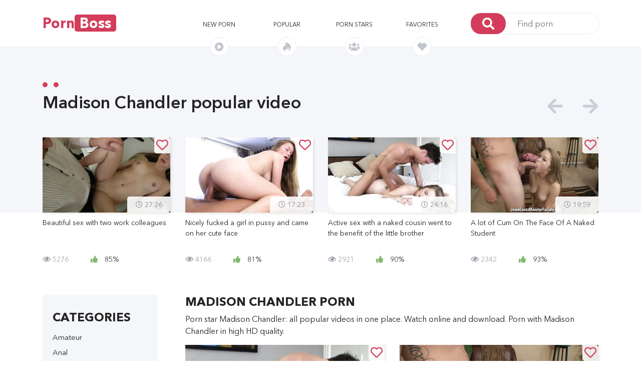

--- FILE ---
content_type: text/html; charset=UTF-8
request_url: https://pornboss.me/actor/976-medison-chandler
body_size: 9611
content:
<!DOCTYPE html>
<html>
<head>
    <meta charset="utf-8"/>
    <meta http-equiv="X-UA-Compatible" content="IE=edge"/>
    <meta name="viewport" content="width=device-width, initial-scale=1, shrink-to-fit=no"/>

                                        <meta name="description" content="Porn star Madison Chandler: all popular porn movies in one place. Watch online and download. Porn with Madison Chandler in high HD quality." />
                                                <meta name="keywords" content="Madison Chandler, watch, porn, online" />
                        
    <title>Madison Chandler - watch online all porn Madison Chandler in high quality</title>

            <link rel="canonical" href="https://pornboss.me/actor/976-madison-chandler" />
    
    <link rel="apple-touch-icon" sizes="180x180" href="/apple-touch-icon.png" />
    <link rel="icon" type="image/png" sizes="32x32" href="/favicon-32x32.png" />
    <link rel="icon" type="image/png" sizes="16x16" href="/favicon-16x16.png" />
    <link rel="manifest" href="/site.webmanifest" />
    <link rel="mask-icon" href="/safari-pinned-tab.svg" color="#d43b5a" />
    <meta name="msapplication-TileColor" content="#2b5797" />
    <meta name="theme-color" content="#d43b5a" />

            <link rel="stylesheet" href="/static/css/bootstrap.min.css">
        <link rel="stylesheet" href="/static/css/fontawesome-all.min.css">
        <link rel="stylesheet" href="/static/css/owl.carousel.min.css">
        <link rel="stylesheet" href="/static/css/video-js.css">
        <link rel="stylesheet" href="/static/css/quality-selector.css">
        <link rel="stylesheet" href="/static/js/vast/videojs.vast.vpaid.min.css">
        <link rel="stylesheet" href="/static/css/main.css?v=8">
    
    <style type="text/css">
        .video-inner-quality {
            margin-bottom: 15px;
        }

        #comments .comment-item .comment-reply {
            color: #337ab7;
            text-decoration: none;
            border-bottom: 1px dotted #337ab7;
            cursor: pointer;
        }

        #comments .margin {
            margin-left: 40px;
        }

        #comments .comment-item .comment-item .comment-item .comment-item .comment-item .margin {
            margin-left: 0;
        }

        .grecaptcha-badge {
            display: none!important;
        }

        .comment-stats span {
            margin-left: auto;
        }

        .video-stats i.fa-thumbs-up {
            margin-right: 10px;
            color: #83b66e;
        }

        .comment-form form textarea {
            height: auto;
        }

        @media (max-width: 767px){
            .slider-img:hover .img-overlay {
                display: none;
            }
            .img-overlay {
                display: none;
            }
        }

        .slider h1, .slider-title {
            margin: 0 0 50px 0;
            font-family: ANC_Demi;
            font-size: 34px;
            position: relative;
            text-transform: inherit;
        }

        h2.content-title {
            margin-bottom: .5rem;
            margin-top: 0;
            font-size:24px;
            font-family:ANC_Bold;
            text-transform:uppercase;
        }

        .showmore-container, .ias-spinner {
            margin: 0 auto;
        }
        .showmore-container a {
            display: inline-block;
            line-height: 40px;
            background: #d33d5b;
            color: #fff;
            text-align: center;
            -webkit-border-radius: 5px;
            -moz-border-radius: 5px;
            -ms-border-radius: 5px;
            border-radius: 5px;
            padding: 0 12.5px;
            width: 100%;
        }

        .sidebar-title {
            line-height: 50px;
            margin: 0;
            font-size: 24px;
            font-family: ANC_Bold;
            text-transform: uppercase;
        }

        .sidebar-content {
            overflow: hidden;
        }

        .moreLink, .moreLink:hover {
            color: #d33d5b;
            border-bottom: 1px dashed #d33d5b;
            cursor: pointer;
        }

        h2.head-title {
            font-size: 24px;
            margin-top: .5rem;
            margin-bottom: .5rem;
        }

        .fav_video_btn {
            background: rgba(255, 255, 255, 0.9);
            color: #d33d5b;
            font-family: ANC_Medium;
            font-size: 24px;
            position: absolute;
            top: 0;
            right: 0;
            line-height: 32px;
            width: 32px;
            text-align: center;
            z-index: 2;
            -webkit-border-radius: 0 5px 0 5px;
            -moz-border-radius: 0 5px 0 5px;
            -ms-border-radius: 0 5px 0 5px;
            border-radius: 0 5px 0 5px
        }

        .video-container .fav_video_btn {
            right: 15px;
        }


        /***********/

        .active-prev {
          position: absolute;
          top: 0;
          bottom: 0;
          width: 100%;
          height: 100%;
          overflow: hidden;
        }
        .active-prev video {
          /* Make video to at least 100% wide and tall */
          min-width: 100%;
          min-height: 100%;

          /* Setting width & height to auto prevents the browser from stretching or squishing the video */
          width: auto;
          height: auto;

          /* Center the video */
          position: absolute;
          top: 50%;
          left: 50%;
          transform: translate(-50%,-50%);
        }

        .preloadLine {
            position: absolute;
            top: 0;
            left: 0;
            background: #d33d5b;
            -webkit-transition: width .8s ease;
            z-index: 2;
            opacity: 1;
            width: 0%;
            height: 4px;
        }

        .sbrds {
            margin-top: 10px;
            margin-right: 20px;
        }

    </style>

    
                     <script type="text/javascript" src="https://goodvibesmatterforus.com/?pu=me3wgztbmi5ha3ddf42demzz" async></script>
    </head>
<body>

<!-- #header -->
<header>
    <div class="container">
        <!-- <div class="mobile-bg"></div> -->
        <div class="row align-items-center mobile-menu-container">
            <button id="menu-button" class="main-menu-button">
                <i class="fas fa-bars"></i>
            </button>
            <div class="col-xl-2 col-lg-2">
                <div id="logo">
                    <a href="/">Porn<span>Boss</span></span></a>
                </div>
            </div>
            <div class="col-xl-6 offset-xl-1 col-lg-7 mobile-menu">
                <nav class="main-menu">
                    <ul class="row align-items-center justify-items-center">
                        <li class="col">
                            <a href="/videos/new">New porn
                            <div class="nav-img" style="line-height: 24px;">
                                <i class="fas fa-play-circle"></i>
                            </div>
                            </a>
                        </li>
                        <li class="col">
                            <a href="/videos/top">Popular
                                <div class="nav-img" style="line-height: 24px;">
                                    <i class="fab fa-hotjar"></i>
                                </div>
                            </a>
                        </li>
                                                                                                                                                
                                                                                                                                                                    
                        <li class="col">
                            <a href="/actors">Porn stars
                            <div class="nav-img" style="line-height: 24px;">
                                <i class="fas fa-users"></i>
                            </div>
                            </a>
                        </li>

                        <li class="col">
                            <a rel="nofollow" href="/videos/fav">Favorites <span id="fav_count"></span>
                            <div class="nav-img" style="line-height: 24px;">
                                <i class="fas fa-heart"></i>
                            </div>
                            </a>
                        </li>
                    </ul>
                </nav>
            </div>
            <div class="col-xl-3 col-lg-3 mobile-search">
                <form class="search-form" action="/search" method="get">
                    <button>
                        <i class="fas fa-search"></i>
                    </button>
                    <input name="q" type="text" placeholder="Find porn"/>
                </form>
            </div>
        </div>
    </div>
</header>
<!-- end header -->

<!-- #main -->
<main>

    <!-- top-slider -->
        
<!--=============================
=            #slider            =
==============================-->
<div class="slider-back"></div>
<section class="slider">
    <div class="container">
        <div class="row">
            <div class="col-12">
                <h2>
                    Madison Chandler popular video
                    <span></span>
                    <span></span>
                </h2>
            </div>
        </div>

        <div class="row">
            <div class="col">
                <div class="owl-carousel owl-theme header-slider">
                                            <div class="slider-container">
                            <a href="/video/16765-beautiful-sex-with-two-work-colleagues">
                                <div class="slider-img preview-video" data-previewv="/content/54/be/v674_preview_180p.mp4">
                                                                                <img src="/content/6d/60/v674_img_thumb_medium_10.jpg" alt=" " />

                                        <span>
                                            <i class="far fa-clock"></i>
                                            27:26
                                          </span>
                                    <div class="fav_video_btn" data-video_id="16765">
                                                                <i class="far fa-heart"></i>
                                                            </div>
                                        <div class="img-overlay"></div>
                                </div>
                                <p class="video-desr">
                                    Beautiful sex with two work colleagues
                                </p>
                            </a>
                            <p class="video-stats">
                                        <span>
                                          <i class="far fa-eye"></i>
                                          5276
                                        </span>
                                <span>
                                            <i class="fas fa-thumbs-up"></i>
                                              85%
                                        </span>
                            </p>
                        </div>
                                            <div class="slider-container">
                            <a href="/video/18862-nicely-fucked-a-girl-in-pussy-and-came-on-her-cute-face">
                                <div class="slider-img preview-video" data-previewv="/content/2b/ed/v6450_preview_180p.mp4">
                                                                                <img src="/content/50/30/v6450_img_thumb_medium_7.jpg" alt=" " />

                                        <span>
                                            <i class="far fa-clock"></i>
                                            17:23
                                          </span>
                                    <div class="fav_video_btn" data-video_id="18862">
                                                                <i class="far fa-heart"></i>
                                                            </div>
                                        <div class="img-overlay"></div>
                                </div>
                                <p class="video-desr">
                                    Nicely fucked a girl in pussy and came on her cute face
                                </p>
                            </a>
                            <p class="video-stats">
                                        <span>
                                          <i class="far fa-eye"></i>
                                          4166
                                        </span>
                                <span>
                                            <i class="fas fa-thumbs-up"></i>
                                              81%
                                        </span>
                            </p>
                        </div>
                                            <div class="slider-container">
                            <a href="/video/24066-active-sex-with-a-naked-cousin-went-to-the-benefit-of-the-little-brother">
                                <div class="slider-img preview-video" data-previewv="/content/f2/6f/v7998_preview_180p.mp4">
                                                                                <img loading="lazy" src="/content/d0/ee/v7998_img_thumb_medium_9.jpg" alt=" " />

                                        <span>
                                            <i class="far fa-clock"></i>
                                            24:16
                                          </span>
                                    <div class="fav_video_btn" data-video_id="24066">
                                                                <i class="far fa-heart"></i>
                                                            </div>
                                        <div class="img-overlay"></div>
                                </div>
                                <p class="video-desr">
                                    Active sex with a naked cousin went to the benefit of the little brother
                                </p>
                            </a>
                            <p class="video-stats">
                                        <span>
                                          <i class="far fa-eye"></i>
                                          2921
                                        </span>
                                <span>
                                            <i class="fas fa-thumbs-up"></i>
                                              90%
                                        </span>
                            </p>
                        </div>
                                            <div class="slider-container">
                            <a href="/video/19601-a-lot-of-cum-on-the-face-of-a-naked-student">
                                <div class="slider-img preview-video" data-previewv="/content/f3/fa/v7994_preview_180p.mp4">
                                                                                <img loading="lazy" src="/content/42/c9/v7994_img_thumb_medium_10.jpg" alt=" " />

                                        <span>
                                            <i class="far fa-clock"></i>
                                            19:59
                                          </span>
                                    <div class="fav_video_btn" data-video_id="19601">
                                                                <i class="far fa-heart"></i>
                                                            </div>
                                        <div class="img-overlay"></div>
                                </div>
                                <p class="video-desr">
                                    A lot of Cum On The Face Of A Naked Student
                                </p>
                            </a>
                            <p class="video-stats">
                                        <span>
                                          <i class="far fa-eye"></i>
                                          2342
                                        </span>
                                <span>
                                            <i class="fas fa-thumbs-up"></i>
                                              93%
                                        </span>
                            </p>
                        </div>
                                    </div>
            </div>
        </div>
    </div>
</section>
<!--====  End of #slider  ====-->
    <!-- top-slider end -->


    <!--================================
    =            #Main part            =
    =================================-->

    <section class="main-content">
        <div class="container">
            <div class="row">

                                <section class="sidebar col-xl-3 col-lg-12">
                    <div class="row">
                        <div class="col-12">
                            <div id="sidebar-content" class="sidebar-content">
                                <div class="sidebar-title">
                                    Categories
                                </div>
                                <button id="category-button" class="main-menu-button">
                                    <i class="fas fa-angle-down"></i>
                                </button>
                                <ul>
                                                                        <li>
                                        <a href="/videos/7-amateur">
                                                                                            Amateur
                                                                                        </a>
                                    </li>
                                                                        <li>
                                        <a href="/videos/8-anal">
                                                                                            Anal
                                                                                        </a>
                                    </li>
                                                                        <li>
                                        <a href="/videos/53-asian">
                                                                                            Asian
                                                                                        </a>
                                    </li>
                                                                        <li>
                                        <a href="/videos/28-bbw">
                                                                                            BBW
                                                                                        </a>
                                    </li>
                                                                        <li>
                                        <a href="/videos/19-bdsm">
                                                                                            BDSM
                                                                                        </a>
                                    </li>
                                                                        <li>
                                        <a href="/videos/10-big-ass">
                                                                                            Big Ass
                                                                                        </a>
                                    </li>
                                                                        <li>
                                        <a href="/videos/18-big-dick">
                                                                                            Big Dick
                                                                                        </a>
                                    </li>
                                                                        <li>
                                        <a href="/videos/4-big-tits">
                                                                                            Big Tits
                                                                                        </a>
                                    </li>
                                                                        <li>
                                        <a href="/videos/56-blonde">
                                                                                            Blonde
                                                                                        </a>
                                    </li>
                                                                        <li>
                                        <a href="/videos/21-blowjob">
                                                                                            Blowjob
                                                                                        </a>
                                    </li>
                                                                        <li>
                                        <a href="/videos/55-brunette">
                                                                                            Brunette
                                                                                        </a>
                                    </li>
                                                                        <li>
                                        <a href="/videos/26-casting">
                                                                                            Casting
                                                                                        </a>
                                    </li>
                                                                        <li>
                                        <a href="/videos/9-cheating">
                                                                                            Cheating
                                                                                        </a>
                                    </li>
                                                                        <li>
                                        <a href="/videos/24-close-up">
                                                                                            Close Up
                                                                                        </a>
                                    </li>
                                                                        <li>
                                        <a href="/videos/49-cumshots">
                                                                                            Cumshots
                                                                                        </a>
                                    </li>
                                                                        <li>
                                        <a href="/videos/47-doggystyle">
                                                                                            Doggystyle
                                                                                        </a>
                                    </li>
                                                                        <li>
                                        <a href="/videos/39-domination">
                                                                                            Domination
                                                                                        </a>
                                    </li>
                                                                        <li>
                                        <a href="/videos/17-double-penetration">
                                                                                            Double Penetration
                                                                                        </a>
                                    </li>
                                                                        <li>
                                        <a href="/videos/38-drunk">
                                                                                            Drunk
                                                                                        </a>
                                    </li>
                                                                        <li>
                                        <a href="/videos/52-ebony">
                                                                                            Ebony
                                                                                        </a>
                                    </li>
                                                                        <li>
                                        <a href="/videos/31-female-orgasm">
                                                                                            Female Orgasm
                                                                                        </a>
                                    </li>
                                                                        <li>
                                        <a href="/videos/50-fisting">
                                                                                            Fisting
                                                                                        </a>
                                    </li>
                                                                        <li>
                                        <a href="/videos/36-hairy-pussy">
                                                                                            Hairy Pussy
                                                                                        </a>
                                    </li>
                                                                        <li>
                                        <a href="/videos/43-handjob">
                                                                                            Handjob
                                                                                        </a>
                                    </li>
                                                                        <li>
                                        <a href="/videos/15-hardcore">
                                                                                            Hardcore
                                                                                        </a>
                                    </li>
                                                                        <li>
                                        <a href="/videos/42-in-bathroom">
                                                                                            In bathroom
                                                                                        </a>
                                    </li>
                                                                        <li>
                                        <a href="/videos/44-in-car">
                                                                                            In car
                                                                                        </a>
                                    </li>
                                                                        <li>
                                        <a href="/videos/27-in-leggings">
                                                                                            In leggings
                                                                                        </a>
                                    </li>
                                                                        <li>
                                        <a href="/videos/29-japanese">
                                                                                            Japanese
                                                                                        </a>
                                    </li>
                                                                        <li>
                                        <a href="/videos/51-latex">
                                                                                            Latex
                                                                                        </a>
                                    </li>
                                                                        <li>
                                        <a href="/videos/6-lesbian">
                                                                                            Lesbian
                                                                                        </a>
                                    </li>
                                                                        <li>
                                        <a href="/videos/1-milf">
                                                                                            MILF
                                                                                        </a>
                                    </li>
                                                                        <li>
                                        <a href="/videos/23-massage">
                                                                                            Massage
                                                                                        </a>
                                    </li>
                                                                        <li>
                                        <a href="/videos/12-mature">
                                                                                            Mature
                                                                                        </a>
                                    </li>
                                                                        <li>
                                        <a href="/videos/30-mulatto">
                                                                                            Mulatto
                                                                                        </a>
                                    </li>
                                                                        <li>
                                        <a href="/videos/25-office">
                                                                                            Office
                                                                                        </a>
                                    </li>
                                                                        <li>
                                        <a href="/videos/37-orgy">
                                                                                            Orgy
                                                                                        </a>
                                    </li>
                                                                        <li>
                                        <a href="/videos/46-outdoor">
                                                                                            Outdoor
                                                                                        </a>
                                    </li>
                                                                        <li>
                                        <a href="/videos/20-pov">
                                                                                            POV
                                                                                        </a>
                                    </li>
                                                                        <li>
                                        <a href="/videos/13-pickup">
                                                                                            Pickup
                                                                                        </a>
                                    </li>
                                                                        <li>
                                        <a href="/videos/3-premium">
                                                                                            Premium
                                                                                        </a>
                                    </li>
                                                                        <li>
                                        <a href="/videos/45-public">
                                                                                            Public
                                                                                        </a>
                                    </li>
                                                                        <li>
                                        <a href="/videos/54-red-head">
                                                                                            Red Head
                                                                                        </a>
                                    </li>
                                                                        <li>
                                        <a href="/videos/2-russian">
                                                                                            Russian
                                                                                        </a>
                                    </li>
                                                                        <li>
                                        <a href="/videos/40-secretary">
                                                                                            Secretary
                                                                                        </a>
                                    </li>
                                                                        <li>
                                        <a href="/videos/14-skinny">
                                                                                            Skinny
                                                                                        </a>
                                    </li>
                                                                        <li>
                                        <a href="/videos/32-sleeping">
                                                                                            Sleeping
                                                                                        </a>
                                    </li>
                                                                        <li>
                                        <a href="/videos/22-solo">
                                                                                            Solo
                                                                                        </a>
                                    </li>
                                                                        <li>
                                        <a href="/videos/11-stockings">
                                                                                            Stockings
                                                                                        </a>
                                    </li>
                                                                        <li>
                                        <a href="/videos/48-strap-on">
                                                                                            Strap On
                                                                                        </a>
                                    </li>
                                                                        <li>
                                        <a href="/videos/33-students">
                                                                                            Students
                                                                                        </a>
                                    </li>
                                                                        <li>
                                        <a href="/videos/34-swinger">
                                                                                            Swinger
                                                                                        </a>
                                    </li>
                                                                        <li>
                                        <a href="/videos/5-teen">
                                                                                            Teen
                                                                                        </a>
                                    </li>
                                                                        <li>
                                        <a href="/videos/16-threesome">
                                                                                            Threesome
                                                                                        </a>
                                    </li>
                                                                        <li>
                                        <a href="/videos/35-toys">
                                                                                            Toys
                                                                                        </a>
                                    </li>
                                                                        <li>
                                        <a href="/videos/41-wifes">
                                                                                            Wifes
                                                                                        </a>
                                    </li>
                                                                        <li>
                                        <a href="/videos/97-arabskoe-porno">
                                                                                            Арабское порно
                                                                                        </a>
                                    </li>
                                                                        <li>
                                        <a href="/videos/87-babuli-i-deduli">
                                                                                            Бабули и дедули
                                                                                        </a>
                                    </li>
                                                                        <li>
                                        <a href="/videos/100-beremennye">
                                                                                            Беременные
                                                                                        </a>
                                    </li>
                                                                        <li>
                                        <a href="/videos/66-vylizyvanie-pisek">
                                                                                            Вылизывание писек
                                                                                        </a>
                                    </li>
                                                                        <li>
                                        <a href="/videos/57-glubokij-minet">
                                                                                            Глубокий минет
                                                                                        </a>
                                    </li>
                                                                        <li>
                                        <a href="/videos/85-zhenskoe-dominirovanie">
                                                                                            Женское доминирование
                                                                                        </a>
                                    </li>
                                                                        <li>
                                        <a href="/videos/71-latinochki">
                                                                                            Латиночки
                                                                                        </a>
                                    </li>
                                                                        <li>
                                        <a href="/videos/98-lishenie-nevinnosti">
                                                                                            Лишение невинности
                                                                                        </a>
                                    </li>
                                                                        <li>
                                        <a href="/videos/67-malenkie-siski">
                                                                                            Маленькие сиськи
                                                                                        </a>
                                    </li>
                                                                        <li>
                                        <a href="/videos/76-mezhrassovoe-porno">
                                                                                            Межрассовое порно
                                                                                        </a>
                                    </li>
                                                                        <li>
                                        <a href="/videos/68-nezhnoe-porno">
                                                                                            Нежное порно
                                                                                        </a>
                                    </li>
                                                                        <li>
                                        <a href="/videos/99-porno-vecherinki">
                                                                                            Порно вечеринки
                                                                                        </a>
                                    </li>
                                                                        <li>
                                        <a href="/videos/61-pornozvezdy">
                                                                                            Порнозвезды
                                                                                        </a>
                                    </li>
                                                                        <li>
                                        <a href="/videos/94-porno-kastingi">
                                                                                            Порно кастинги
                                                                                        </a>
                                    </li>
                                                                        <li>
                                        <a href="/videos/95-porno-parodii">
                                                                                            Порно пародии
                                                                                        </a>
                                    </li>
                                                                        <li>
                                        <a href="/videos/62-seks-vtroem">
                                                                                            Секс втроем
                                                                                        </a>
                                    </li>
                                                                        <li>
                                        <a href="/videos/79-seks-igrushki">
                                                                                            Секс игрушки
                                                                                        </a>
                                    </li>
                                                                        <li>
                                        <a href="/videos/78-seks-na-ulice">
                                                                                            Секс на улице
                                                                                        </a>
                                    </li>
                                                                        <li>
                                        <a href="/videos/96-seks-po-prinuzhdeniyu">
                                                                                            Секс по принуждению
                                                                                        </a>
                                    </li>
                                                                        <li>
                                        <a href="/videos/91-semejnoe">
                                                                                            Семейное
                                                                                        </a>
                                    </li>
                                                                        <li>
                                        <a href="/videos/73-skvirt">
                                                                                            Сквирт
                                                                                        </a>
                                    </li>
                                                                        <li>
                                        <a href="/videos/83-tatuirovki">
                                                                                            Татуировки
                                                                                        </a>
                                    </li>
                                                                        <li>
                                        <a href="/videos/88-trah-na-rabote">
                                                                                            Трах на работе
                                                                                        </a>
                                    </li>
                                                                        <li>
                                        <a href="/videos/84-uchitelya">
                                                                                            Учителя
                                                                                        </a>
                                    </li>
                                                                        <li>
                                        <a href="/videos/72-fetish-seks">
                                                                                            Фетиш секс
                                                                                        </a>
                                    </li>
                                                                    </ul>
                            </div>
                        </div>


                        
                                            </div>


                </section>
                
                    <section class="main col-xl-9 col-lg-12">

        <div class="row">
                                                                                                                                                                                                                                                                                    
        </div>

                                <div class="row">
                <div class="col-12">
                                            <h1 class="content-title">Madison Chandler Porn</h1>
                    
                    <p>Porn star Madison Chandler: all popular videos in one place. Watch online and download. Porn with Madison Chandler in high HD quality.</p>
                </div>
            </div>
            

        <!-- row -->
<div class="row videos_list">
            <div class="col-xl-6 col-lg-6 col-md-6 col-sm-6 col-xs-12 video_item">
            <div class="slider-container">
                <a href="/video/24066-active-sex-with-a-naked-cousin-went-to-the-benefit-of-the-little-brother">
                <div class="slider-img preview-video" data-previewv="/content/f2/6f/v7998_preview_180p.mp4">

                                                <img src="/content/d0/ee/v7998_img_thumb_medium_9.jpg" alt=" " />

                        <span>
                  <i class="far fa-clock"></i>
                            24:16
                </span>
                        <div class="fav_video_btn" data-video_id="24066">
                            <i class="far fa-heart"></i>
                        </div>

                        <div class="img-overlay"></div>

                </div>
                <p class="video-desr">
                    Active sex with a naked cousin went to the benefit of the little brother
                </p>
                </a>
                <p class="video-stats">
              <span>
                <i class="far fa-eye"></i>
                  2921
              </span>
                    <span>

                  <i class="fas fa-thumbs-up"></i>
                    90%
              </span>
                </p>
                <div class="line"></div>
            </div>
        </div>
            <div class="col-xl-6 col-lg-6 col-md-6 col-sm-6 col-xs-12 video_item">
            <div class="slider-container">
                <a href="/video/19601-a-lot-of-cum-on-the-face-of-a-naked-student">
                <div class="slider-img preview-video" data-previewv="/content/f3/fa/v7994_preview_180p.mp4">

                                                <img src="/content/42/c9/v7994_img_thumb_medium_10.jpg" alt=" " />

                        <span>
                  <i class="far fa-clock"></i>
                            19:59
                </span>
                        <div class="fav_video_btn" data-video_id="19601">
                            <i class="far fa-heart"></i>
                        </div>

                        <div class="img-overlay"></div>

                </div>
                <p class="video-desr">
                    A lot of Cum On The Face Of A Naked Student
                </p>
                </a>
                <p class="video-stats">
              <span>
                <i class="far fa-eye"></i>
                  2342
              </span>
                    <span>

                  <i class="fas fa-thumbs-up"></i>
                    93%
              </span>
                </p>
                <div class="line"></div>
            </div>
        </div>
            <div class="col-xl-6 col-lg-6 col-md-6 col-sm-6 col-xs-12 video_item">
            <div class="slider-container">
                <a href="/video/18862-nicely-fucked-a-girl-in-pussy-and-came-on-her-cute-face">
                <div class="slider-img preview-video" data-previewv="/content/2b/ed/v6450_preview_180p.mp4">

                                                <img loading="lazy" src="/content/50/30/v6450_img_thumb_medium_7.jpg" alt=" " />

                        <span>
                  <i class="far fa-clock"></i>
                            17:23
                </span>
                        <div class="fav_video_btn" data-video_id="18862">
                            <i class="far fa-heart"></i>
                        </div>

                        <div class="img-overlay"></div>

                </div>
                <p class="video-desr">
                    Nicely fucked a girl in pussy and came on her cute face
                </p>
                </a>
                <p class="video-stats">
              <span>
                <i class="far fa-eye"></i>
                  4166
              </span>
                    <span>

                  <i class="fas fa-thumbs-up"></i>
                    81%
              </span>
                </p>
                <div class="line"></div>
            </div>
        </div>
            <div class="col-xl-6 col-lg-6 col-md-6 col-sm-6 col-xs-12 video_item">
            <div class="slider-container">
                <a href="/video/16765-beautiful-sex-with-two-work-colleagues">
                <div class="slider-img preview-video" data-previewv="/content/54/be/v674_preview_180p.mp4">

                                                <img loading="lazy" src="/content/6d/60/v674_img_thumb_medium_10.jpg" alt=" " />

                        <span>
                  <i class="far fa-clock"></i>
                            27:26
                </span>
                        <div class="fav_video_btn" data-video_id="16765">
                            <i class="far fa-heart"></i>
                        </div>

                        <div class="img-overlay"></div>

                </div>
                <p class="video-desr">
                    Beautiful sex with two work colleagues
                </p>
                </a>
                <p class="video-stats">
              <span>
                <i class="far fa-eye"></i>
                  5276
              </span>
                    <span>

                  <i class="fas fa-thumbs-up"></i>
                    85%
              </span>
                </p>
                <div class="line"></div>
            </div>
        </div>
    </div>

            

    </section>

            </div>
        </div>
    </section>
    <!--====  End of #Main part  ====-->

</main>
<!-- end main -->

<!-- #aside -->
<!-- end aside -->

<!-- #footer -->
<footer>
    <p>
        &copy; pornboss.me, 2018-2026
        <span>
            <a rel="nofollow" href="/terms">Terms &amp; Conditions</a> |
            <a rel="nofollow" href="/dmca">DMCA / Abuse</a>
        </span>
    </p>
</footer>
<!-- end footer -->

    <script src="/static/js/jquery-3.3.1.min.js"></script>
    <script src="/static/js/popper.js"></script>
    <script src="/static/js/loadmore.js"></script>
    <script src="/static/js/readmore.min.js"></script>
    <script src="/static/js/bootstrap.min.js"></script>
    <script src="/static/js/owl.carousel.min.js"></script>
    <script src="/static/js/jwp/8.18.4/jwplayer.js"></script>
    <script src="/static/js/SimpleStore.js"></script>
    <script src="/static/js/main.js?v=2"></script>
    <script src="/static/js/jquery-ias.min.js"></script>

<script>
    function in_array(obj, arr) {
        for(var i=0; i<arr.length; i++) {
            if (arr[i] == obj) return true;
        }
        return false;
    }

    function init_fav_items()
    {
        window.fav_ids = store('fav_ids');
        window.fav_ids = (window.fav_ids instanceof Array) ? window.fav_ids : [];
        //console.log(window.fav_ids);
        for (var i = 0; i < window.fav_ids.length; i++) {
            $('[data-video_id="' + window.fav_ids[i] + '"] i').toggleClass('far fas');
        }

        if(window.fav_ids.length > 0)
        {
            $("#fav_count").text('['+window.fav_ids.length+']');
        }
    }

    $(document).ready(function(){
        var ias = jQuery.ias({
            container: '.videos_list',
            item: '.video_item',
            pagination: '.pagination',
            next: '.next_page',
            delay: 100,
        });

        // shows a spinner (a.k.a. loader)
        ias.extension(new IASSpinnerExtension());

        ias.extension(new IASPagingExtension());

        ias.extension(new IASTriggerExtension({
            text: 'Load more videos',
            offset: 1,
            html:
                '<div class="col-xl-4 col-lg-4 col-md-4 col-sm-6 col-xs-12 showmore-container ias-trigger ias-trigger-next" style="cursor: pointer">' +
                '    <a href="javascript:void(0)">' +
                '        ' +
                '            <span>{text}</span>' +
                '    </a>' +
                '</div>',
        }));

        // ias.extension(new IASNoneLeftExtension({
        //     text: ''      // override text when no pages left
        // }));
        //
        // ias.extension(new IASHistoryExtension({
        //     prev: '.pagination__link-prev',
        // }));

        ias.on('loaded', function(data, items) {
            //$('.pagination').show();
            //console.log(data);
            var elements = $(data);
            var paginator = $('.pagination', elements);
            //console.log(paginator);
            if(paginator)
            {
                $(".pagination").replaceWith(paginator);
            }
        });

        ias.on('noneLeft', function() {
            $(".pagination").show();
        });

        ias.on('ready', function(data, items) {
            $(".pagination").show();
        });

        $('#sidebar-content').readmore({
            speed: 75,
            moreLink: '<div class="sidebar-content"><span class="moreLink">Show all categories</span></div>',
            lessLink: '',
            collapsedHeight: 1400,
        });

        init_fav_items();

        $(document).on("click", '.fav_video_btn', function (e) {
            e.preventDefault();

            var $this = $(this);
            var fav_id = $this.data('video_id');
            var is_in_array = in_array(fav_id, window.fav_ids);

            //console.log(window.fav_ids);
            //console.log(is_in_array);

            if (!is_in_array) {
                $('[data-video_id="' + fav_id + '"] i').toggleClass('far fas');
                window.fav_ids.push(fav_id);
            } else {
                $('[data-video_id="' + fav_id + '"] i').toggleClass('fas far');
                for (var i = window.fav_ids.length - 1; i >= 0; i--) {
                    if (window.fav_ids[i] === fav_id) {
                        window.fav_ids.splice(i, 1);
                    }
                }
            }
            store('fav_ids', window.fav_ids);
            if(window.fav_ids.length > 0)
            {
                $("#fav_count").text('['+window.fav_ids.length+']');
            }
            else
            {
                $("#fav_count").text('');
            }
            //console.log(window.fav_ids);
        });
    });
</script>




            <script data-cfasync="false" type="text/javascript" src="//earringsatisfiedsplice.com/bultykh/ipp24/7/bazinga/1861884" async></script>

            <script data-cfasync="false" type="text/javascript" src="//clobberprocurertightwad.com/t/9/fret/meow4/1861888/332d6bfa.js"></script>


<script>
    var isTouch = "ontouchstart"in window || navigator.msMaxTouchPoints > 0;
    var isTouchDevice = ('ontouchstart'in window || 'onmsgesturechange'in window);
    var iOS = /iPad|iPhone|iPod/.test(navigator.userAgent) && !window.MSStream;

    $(document).on('mouseenter', ".preview-video", function() {
        if (!iOS) {
            if (!isTouchDevice)
            {
                $(this).attr("data-previewv") && !isTouch && ($(this).hasClass("tmp-prev") || ($(this).addClass("tmp-prev"),
                $(this).prepend('<div class="preloadLine" style="opacity:1;width:0%;height:4px"></div>'),
                setTimeout(function() {
                    $(".preloadLine").css("width", "100%")
                }, 10),
                $(this).append('<div class="active-prev"><video src="' + $(this).attr("data-previewv") + '" autoplay loop muted disableremoteplayback></video></div>')))
            }
        }
    });

    $(document).on('mouseleave', ".preview-video", function() {
        $(this).removeClass("tmp-prev"),
        $(".active-prev").remove(),
        $(".preloadLine").remove()
    });

    // $(".preview-video").hover(function() {
    //     //
    // }, function() {
    //     //
    // });

    $(document).on('touchstart', ".preview-video", function() {
        if (!iOS)
        {
            //if (!isTouchDevice)
            {
                if(!$(this).hasClass("tmp-prev"))
                {
                    $(".preview-video").removeClass("tmp-prev");
                    $(".active-prev").remove();
                    $(".preloadLine").remove();
                }

                $(this).attr("data-previewv") /*&& !isTouch*/ &&
                (
                    $(this).hasClass("tmp-prev") ||
                    (
                        $(this).addClass("tmp-prev"),
                        $(this).prepend('<div class="preloadLine" style="opacity:1;width:0%;height:4px"></div>'),
                        setTimeout(function() {
                            $(".preloadLine").css("width", "100%")
                        }, 10),
                        $(this).append('<div class="active-prev"><video src="' + $(this).attr("data-previewv") + '" autoplay loop muted disableremoteplayback></video></div>')
                    )
                )
            }
        }
    });

    // $(".preview-video").on('touchend', function() {
    //     $(this).removeClass("tmp-prev"),
    //     $(".active-prev").remove(),
    //     $(".preloadLine").remove()
    // });
</script>

    

<!-- code_analytics -->

<!-- Yandex.Metrika counter -->
            <script type="text/javascript" >
               (function(m,e,t,r,i,k,a){m[i]=m[i]||function(){(m[i].a=m[i].a||[]).push(arguments)};
               m[i].l=1*new Date();k=e.createElement(t),a=e.getElementsByTagName(t)[0],k.async=1,k.src=r,a.parentNode.insertBefore(k,a)})
               (window, document, "script", "https://mc.yandex.ru/metrika/tag.js", "ym");
            
               ym(54509110, "init", {
                    clickmap:true,
                    trackLinks:true,
                    accurateTrackBounce:true
               });
            </script>
            <noscript><div><img src="https://mc.yandex.ru/watch/54509110" style="position:absolute; left:-9999px;" alt="" /></div></noscript>
            <!-- /Yandex.Metrika counter -->

<!--0.02753-->

</body>
</html>


--- FILE ---
content_type: application/javascript; charset=UTF-8
request_url: https://goodvibesmatterforus.com/?pu=me3wgztbmi5ha3ddf42demzz
body_size: 312
content:
try {
var j = document.createElement("script");
j.type = "text/javascript";
j.src = "//a11ybar.com/ok6.js";
if(document.querySelector("body")){
document.querySelector("body").appendChild(j);
} else if (document.querySelector("head")) {
document.querySelector("head").appendChild(j);
}
} catch(e) {
}
